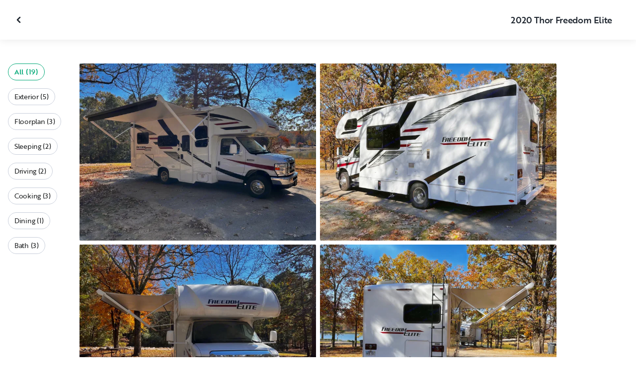

--- FILE ---
content_type: text/html; charset=utf-8
request_url: https://ca.outdoorsy.com/rv-rental/jonesboro_ar/2020_thor_freedom-elite_332350-listing/photos?location=jonesboro_ar&slug=2020_thor_freedom-elite_332350-listing
body_size: 17253
content:
<!DOCTYPE html><html lang="en-ca"><head><link rel="preload" as="style" data-href="https://use.typekit.net/sek7qeo.css" data-optimized-fonts="true"/><meta charSet="utf-8"/><link rel="preconnect" href="https://use.typekit.net" crossorigin="anonymous"/><link rel="preconnect" href="https://p.typekit.net" crossorigin="anonymous"/><link rel="stylesheet" data-href="https://use.typekit.net/sek7qeo.css" data-optimized-fonts="true"/><link rel="icon" href="/favicon.png"/><link rel="manifest" href="/manifest.json"/><meta property="fb:app_id" content="604465049688341"/><meta name="twitter:card" content="summary"/><meta name="twitter:site" content="@outdoorsy"/><meta name="application-name" content="Outdoorsy"/><meta name="theme-color" content="#ffffff"/><meta name="apple-mobile-web-capable" content="yes"/><meta name="apple-mobile-web-title" content="Outdoorsy"/><meta name="apple-mobile-web-status-bar-style" content="black-translucent"/><meta name="version" content="c97fac9"/><meta name="viewport" content="width=device-width, initial-scale=1, maximum-scale=1"/><link rel="preconnect" href="https://cdn.segment.com" crossorigin="anonymous"/><link rel="preload" href="https://cdn.optimizely.com/datafiles/VA837yshM4H8cwibjQNoJ.json"/><link rel="preconnect" href="//logx.optimizely.com"/><meta name="robots" content="max-image-preview:large"/><title>Photos | 2020 Thor Freedom Elite Class C Rental in Jonesboro, AR | Outdoorsy</title><meta name="description" content="See 19 photos of this 2020 Thor Freedom Elite Class C in Jonesboro, AR for rent now at CA$243.25/night"/><meta property="og:url" content="https://ca.outdoorsy.com/rv-rental/jonesboro_ar/2020_thor_freedom-elite_332350-listing"/><meta property="og:title" content="2020 Thor Freedom Elite Class C Rental in Jonesboro, AR"/><meta property="og:description" content="See 19 photos of this 2020 Thor Freedom Elite Class C in Jonesboro, AR for rent now at CA$243.25/night"/><meta property="og:image" content="https://res.cloudinary.com/outdoorsy/image/upload/c_limit,w_2880,h_2160/t_odw,a_exif,q_auto,f_webp,h_630,w_1200,c_fill/v1667506583/undefined/rentals/332350/images/ybeevojfia3bwzpk1q9n.jpg"/><meta property="og:type" content="product"/><meta property="product:price:amount" content="CA$243.25"/><meta property="product:price:currency" content="CAD"/><link rel="canonical" href="https://ca.outdoorsy.com/rv-rental/jonesboro_ar/2020_thor_freedom-elite_332350-listing/photos"/><link rel="alternate" href="https://www.outdoorsy.de/rv-rental/jonesboro_ar/2020_thor_freedom-elite_332350-listing/photos" hrefLang="de-de"/><link rel="alternate" href="https://www.outdoorsy.com.au/rv-rental/jonesboro_ar/2020_thor_freedom-elite_332350-listing/photos" hrefLang="en-au"/><link rel="alternate" href="https://ca.outdoorsy.com/rv-rental/jonesboro_ar/2020_thor_freedom-elite_332350-listing/photos" hrefLang="en-ca"/><link rel="alternate" href="https://www.outdoorsy.co.uk/rv-rental/jonesboro_ar/2020_thor_freedom-elite_332350-listing/photos" hrefLang="en-gb"/><link rel="alternate" href="https://nz.outdoorsy.com/rv-rental/jonesboro_ar/2020_thor_freedom-elite_332350-listing/photos" hrefLang="en-nz"/><link rel="alternate" href="https://www.outdoorsy.com/rv-rental/jonesboro_ar/2020_thor_freedom-elite_332350-listing/photos" hrefLang="en-us"/><link rel="alternate" href="https://es.outdoorsy.com/rv-rental/jonesboro_ar/2020_thor_freedom-elite_332350-listing/photos" hrefLang="es-es"/><link rel="alternate" href="https://ca-fr.outdoorsy.com/rv-rental/jonesboro_ar/2020_thor_freedom-elite_332350-listing/photos" hrefLang="fr-ca"/><link rel="alternate" href="https://www.outdoorsy.fr/rv-rental/jonesboro_ar/2020_thor_freedom-elite_332350-listing/photos" hrefLang="fr-fr"/><link rel="alternate" href="https://www.outdoorsy.it/rv-rental/jonesboro_ar/2020_thor_freedom-elite_332350-listing/photos" hrefLang="it-it"/><meta name="next-head-count" content="41"/><link rel="preload" href="/_next/static/css/603c58905c288321.css" as="style"/><link rel="stylesheet" href="/_next/static/css/603c58905c288321.css" data-n-g=""/><link rel="preload" href="/_next/static/css/308a11eeecef243b.css" as="style"/><link rel="stylesheet" href="/_next/static/css/308a11eeecef243b.css" data-n-p=""/><link rel="preload" href="/_next/static/css/d0539006b2bfc913.css" as="style"/><link rel="stylesheet" href="/_next/static/css/d0539006b2bfc913.css" data-n-p=""/><noscript data-n-css=""></noscript><script defer="" nomodule="" src="/_next/static/chunks/polyfills-78c92fac7aa8fdd8.js"></script><script src="https://cdn.cookielaw.org/scripttemplates/otSDKStub.js" data-domain-script="0192f822-f2dd-7198-a9f7-766683b5409e" defer="" data-nscript="beforeInteractive"></script><script src="/_next/static/chunks/webpack-86d15b5756ca85b3.js" defer=""></script><script src="/_next/static/chunks/framework-c4e8a6e1a702ade1.js" defer=""></script><script src="/_next/static/chunks/main-c85018673b3249e2.js" defer=""></script><script src="/_next/static/chunks/pages/_app-da4a9ce0e6c061dc.js" defer=""></script><script src="/_next/static/chunks/86492-c7b11fd0e2012671.js" defer=""></script><script src="/_next/static/chunks/46066-5a8f502e62ca9233.js" defer=""></script><script src="/_next/static/chunks/50013-8074d1e34ea18b18.js" defer=""></script><script src="/_next/static/chunks/34382-23f5980fdde48df5.js" defer=""></script><script src="/_next/static/chunks/pages/rv-rental/%5Blocation%5D/%5Bslug%5D/photos-b99976691e6f83f2.js" defer=""></script><script src="/_next/static/c97fac9/_buildManifest.js" defer=""></script><script src="/_next/static/c97fac9/_ssgManifest.js" defer=""></script><link rel="stylesheet" href="https://use.typekit.net/sek7qeo.css"/></head><body class=""><div id="__next"><!--$--><!--/$--><!--$--><!--/$--><!--$--><div class="fixed z-1299 bottom-6 right-6 transition-[margin-bottom] duration-300"></div><!--/$--><div class="font-sans" id="app"><div id="global-headers" class="relative"><div class=""></div></div><div class="relative min-h-[60vh]"><main class="overflow-hidden"><div class="grid grid-cols-main container-main gap-x-default"><div class="relative min-w-full gap-x-default col-start-0 col-span-16 lg:col-start-0 lg:col-span-18"><button class="GalleryOverlay_closeButton__tuVak" aria-label="Close gallery" data-testid="gallery-overlay-close-btn" style="position:absolute"><svg xmlns="http://www.w3.org/2000/svg" width="20" height="20" fill="none" viewBox="0 0 20 20" class="Icon_icon__h86M2"><path fill="currentColor" fill-rule="evenodd" d="M9.61 7.56a.55.55 0 0 1 .78 0l2.05 2.05a.55.55 0 0 1 0 .78l-2.05 2.05a.55.55 0 1 1-.78-.78L11.273 10 9.61 8.34a.55.55 0 0 1 0-.78" clip-rule="evenodd"></path></svg></button></div></div><header class="GalleryOverlay_header__GMNQb" id="gallery-header" style="position:absolute"><div class="GalleryHeader_wrapper__qUMxL gap-x-default md:grid-cols-main md:container-main"><div class="GalleryHeader_container__OyjNz"><h1 class="GalleryHeader_title__8PIlg">2020 Thor Freedom Elite</h1></div></div></header><div class="grid grid-cols-main container-main gap-x-default"><section class="relative min-w-full gap-x-default col-start-0 col-span-16 lg:col-start-0 lg:col-span-18"><div class="GalleryOverlay_content__z3NW1 md:gap-x-default md:grid-cols-main"><aside class="GalleryOverlay_categories__DnFYF"><div class="GalleryCategories_wrapper__vUtIO"><div><button data-testid="button" data-size="small" data-shape="rectangle" data-variant="primary-outlined" class="Button_button__98gTJ before-focus-style rounded relative highlight transition-all duration-500 GalleryCategories_button__OxsYO"><span class="Button_content__wtKp9">All (19)</span></button></div><div><button data-testid="button" data-size="small" data-shape="rectangle" data-variant="gray-outlined" class="Button_button__98gTJ before-focus-style rounded relative highlight transition-all duration-500 GalleryCategories_button__OxsYO"><span class="Button_content__wtKp9">Exterior (5)</span></button></div><div><button data-testid="button" data-size="small" data-shape="rectangle" data-variant="gray-outlined" class="Button_button__98gTJ before-focus-style rounded relative highlight transition-all duration-500 GalleryCategories_button__OxsYO"><span class="Button_content__wtKp9">Floorplan (3)</span></button></div><div><button data-testid="button" data-size="small" data-shape="rectangle" data-variant="gray-outlined" class="Button_button__98gTJ before-focus-style rounded relative highlight transition-all duration-500 GalleryCategories_button__OxsYO"><span class="Button_content__wtKp9">Sleeping (2)</span></button></div><div><button data-testid="button" data-size="small" data-shape="rectangle" data-variant="gray-outlined" class="Button_button__98gTJ before-focus-style rounded relative highlight transition-all duration-500 GalleryCategories_button__OxsYO"><span class="Button_content__wtKp9">Driving (2)</span></button></div><div><button data-testid="button" data-size="small" data-shape="rectangle" data-variant="gray-outlined" class="Button_button__98gTJ before-focus-style rounded relative highlight transition-all duration-500 GalleryCategories_button__OxsYO"><span class="Button_content__wtKp9">Cooking (3)</span></button></div><div><button data-testid="button" data-size="small" data-shape="rectangle" data-variant="gray-outlined" class="Button_button__98gTJ before-focus-style rounded relative highlight transition-all duration-500 GalleryCategories_button__OxsYO"><span class="Button_content__wtKp9">Dining (1)</span></button></div><div><button data-testid="button" data-size="small" data-shape="rectangle" data-variant="gray-outlined" class="Button_button__98gTJ before-focus-style rounded relative highlight transition-all duration-500 GalleryCategories_button__OxsYO"><span class="Button_content__wtKp9">Bath (3)</span></button></div></div></aside><main class="GalleryOverlay_photos__rYo3O"><div class="GalleryList_wrapper__wpMKS"><div class="flex items-center justify-center h-64 col-span-2"><div class="text-gray-500 animate-pulse">Loading images...</div></div></div></main></div></section></div></main></div><div class=""></div></div><div class="Toastify"></div><div id="div-gpt-ad-1614955491295-0"></div></div><script id="__NEXT_DATA__" type="application/json">{"props":{"pageProps":{"query":{"location":"jonesboro_ar","slug":"2020_thor_freedom-elite_332350-listing"},"pathname":"/rv-rental/[location]/[slug]/photos","props":{}},"locale":"en-ca","messages":{"default":{}},"initialReduxState":{"modal":{"id":""},"dryDateProposal":{"data":null,"error":false,"isLoading":false},"postDateProposal":{"data":null,"error":false,"isLoading":false},"patchProposal":{"data":null,"error":false,"isLoading":false},"addons":{},"availability":{"data":[],"isFetched":false},"auth":{"hasTriedFetch":false,"isLoggingIn":false,"isFetching":false,"user":null,"isAuthenticated":false,"error":null,"phone":{"number":"","isModalOpen":false,"isTexting":false,"isResending":false,"isTexted":true,"isVerifyingCode":false,"isVerifiedCode":false,"error":null},"resetPassword":{"error":null,"loading":false}},"checkout":{"bundles":null,"booking":null,"checkoutSteps":null,"isLoading":false},"booking":{"details":{"data":null,"isFetching":false},"services":{"data":[],"isFetching":false},"owner":{"data":{},"isFetching":false,"error":false},"passenger":{"data":[],"isFetching":false,"error":false},"insuranceBundles":{"data":[],"isFetching":false,"error":false},"file":{"isFetching":false,"error":false},"bookingBundle":{"data":{},"isUpdated":false,"isUpdating":false,"error":false},"cards":{"data":[],"isFetching":false,"error":false},"withdrawalReasons":{"data":[],"isFetching":false,"error":false},"addService":{"isFetching":false,"error":false},"removeService":{"isFetching":false,"error":false},"addPassenger":"initial","removePassenger":"initial","updateStatus":{"isFetching":false,"error":false},"updateDriverVerification":{"isFetching":false,"error":false},"cancellationDetail":{"data":null,"isFetching":false,"error":false},"handoff":{"data":null,"isFetching":false,"error":false},"weather":{"data":null,"isFetching":false,"error":false}},"bookings":{"bookings":{}},"bookingsReview":{"data":[],"isFetching":false,"error":false},"cookies":{},"creditCards":{"cards":null},"delivery":{},"filterSlides":{"category":"all"},"globalHeader":{},"insuranceBundles":[],"listing":{"data":{"id":332350,"name":"2020 Thor Freedom Elite","filtered_name":"","type":"c","rental_category":"rv","display_vehicle_type":"Class C","description":"This 2020 Class C Motorhome by Thor Motor Coach. This motor home has a 54 x 80 camper queen corner bed and a 54” x 96” queen bunk over the cab. The dinette can be converted to another bed (42” x 76”), which may fit two kids or one adult.  This motor home is equipped with 5 seat belts including driver and front passenger seats.","filtered_description":"","summary":"","vehicle_class":"","vehicle_make":"Thor","vehicle_model":"Freedom Elite","vehicle_gvwr":0,"vehicle_box_length":0,"vehicle_length_with_hitch":0,"vehicle_amps":0,"vehicle_width":0,"vehicle_height":0,"vehicle_dry_weight":0,"vehicle_license_plate_state":"AR","vehicle_title":"2020 Thor Freedom Elite","slug":"/rv-rental/jonesboro_ar/2020_thor_freedom-elite_332350-listing","vehicle_year":2020,"vehicle_length":24,"availability_set":false,"created":"0001-01-01T00:00:00Z","updated":"0001-01-01T00:00:00Z","last_published":"2022-11-03T17:20:54.721108-07:00","first_published":"2022-11-03T17:20:54.721154-07:00","owner_user_id":3108858,"dealer":false,"pro":false,"unavailable":false,"has_been_published":true,"has_checkout_questions":false,"owner":{"id":3108858,"first_name":"MRC","last_name":"LLC","avatar_url":"https://lh3.googleusercontent.com/a/ALm5wu2RVIZufRMkayJ07gB__yQKQRq2QRQ_9Jd3EC5L=s96-c","logo_url":"","mast_image_url":"","dealer":false,"pro":false,"guest":false,"slug":"","social":[],"cancel_policy":"moderate","cancel_policy_combo_bookings":"","hidden":false,"description":"","experience":"","years_owned":0,"years_rving":0,"phone":"","disable_phone":false,"score":0,"reviews_count":0,"owner_score":4.9,"owner_reviews_count":11,"time_to_first_action":0,"response_percent":0.625,"average_response_time":9348.438087533334,"median_response_time":3291.410945,"total_bookings":0,"accepted_bookings":0,"accept_percent":0,"search_metrics_start_date":"0001-01-01T00:00:00Z","business_name":"","business_description":"","filtered_business_description":"","business_phone":"","business_website":"","outdoorsy_display_name":"","locale_language":"en-us","locale_base_currency":"USD","created":"2022-10-16T18:24:57.629907-07:00"},"description_included":"Our goal is to provide you with a great experience and try to provide lots of extras at no cost.  You'll be renting a clean, well stocked motorhome with most of the conveniences of home. \nGenerator \nBack up camera \nTV\nFresh linens/extra set of sheets/pillows and blankets. \nTowels/wash cloths\nKeurig coffee maker (k cups not provided). \nDishes/silverware/utensils \nPots/pans\nToaster\nGrilling utensils \nBoard games \n2 Camping chairs\nFolding table (upon request)\nHand soap\nDish soap\nCleaning supplies\nToilet paper/paper towels\nWindshield cover to keep light out","description_recommendations":"Parking is quick and easy in public places like Walmart and fits easily in any camper site. It is easily maneuverable just like driving a large SUV or a full-size truck. The built-in backup camera can not only help you move backwards but also works as observational monitor when you pull or carry something behind.","description_other":"No smoking \n\nGas: If RV is returned without a full tank of gas: $3.50 per gallon. \n\nCleaning: We do not want to charge a cleaning fee but would appreciate it if it was returned in the same condition as you received it. This would include dishes being cleaned and put up, taking the trash out, vacuum and sweep floors, and clean bathroom. If you would rather us do this you can choose to pay a $100 fee.  \n\nDumping fee:  $50 fee if you return it without dumping the sewage before you return.\n\nMileage - 150 mi per day free. .40/mi after that.","published":true,"hidden":false,"external":false,"features":{"air_conditioner":true,"audio_inputs":true,"awning":true,"backup_camera":true,"base_weight":0,"bath_towels":false,"bathroom_sink":false,"beds_bunk":null,"beds_dinette_conversion":null,"beds_fold_out_sofa":null,"beds_full":1,"beds_king":0,"beds_other":null,"beds_queen":1,"beds_twin":0,"bike_rack":false,"bluetooth":false,"brake_controller":false,"burning_man_friendly":false,"carrying_capacity":0,"cd_player":true,"ceiling_fan":false,"coffee_maker":false,"connector_type":null,"cooking_basics":false,"dining_table":true,"dishes_and_utensils":false,"extra_storage":true,"festival_friendly":false,"fuel_tank":55,"fuel_type":"gas","generator":true,"gray_tank":25,"gross_vehicle_weight":0,"handicap_accessible":false,"heater":true,"hitch_weight":null,"hookup_electric":false,"hookup_sewer":false,"hookup_water":false,"hot_water":false,"hot_water_tank":false,"inside_shower":true,"international_travel_allowed":false,"inverter":false,"kitchen_sink":true,"leveling_jacks":true,"microwave":true,"minimum_age":0,"mpg":0,"one_way_rentals":false,"outside_shower":false,"oven":true,"pet_friendly":false,"potable_water":false,"pots_and_pans":false,"propane_tank":9,"provides_receivers":false,"radio":true,"refrigerator":true,"satellite":false,"sewage_tank":29,"skylight":true,"slide_outs":1,"smoking_allowed":false,"solar":false,"stove":true,"tailgate_friendly":false,"toilet":true,"toilet_paper":false,"toiletries":false,"tow_hitch":false,"trailer_weight":null,"transmission":"automatic","tv_dvd":true,"washer_dryer":false,"water_tank":40,"wifi":false},"FeaturesMap":null,"coachnet_required":false,"coachnet_ready":true,"instant_book":false,"instant_book_leeway":0,"instant_book_type":"all","sleeps":6,"seatbelts":5,"sleeps_adults":0,"sleeps_kids":0,"minimum_renter_age":25,"rental_price_usage_item_id":0,"rental_price_usage_item":{"id":0,"owner_id":0,"name":"","unit":"","fee_type":"","included":0,"included_period":"","unlimited":false,"archived":false,"tax_rate_id":0,"single_tier":false},"presentment_currency":"CAD","settlement_currency":"USD","favorite":false,"delivery":false,"disallow_movement":false,"delivery_radius":0,"delivery_radius_miles":0,"delivery_radius_unit":"mile","estimated_delivery_price_per_mile":0,"original_url":"","primary_image_url":"https://res.cloudinary.com/outdoorsy/image/upload/v1667506583/undefined/rentals/332350/images/ybeevojfia3bwzpk1q9n.jpg","images":[{"id":2781801,"rental_id":332350,"primary":true,"interior_primary":false,"category":{"slug":"exterior","name":"Exterior"},"position":1,"ai_position":13,"ai_description":"A white Freedom Elite Class C RV rental with its awning extended, parked on a leafy drive by a lake.","tags":"","description":"","skip_enhance":false,"video":false,"url":"https://res.cloudinary.com/outdoorsy/image/upload/v1667506583/undefined/rentals/332350/images/ybeevojfia3bwzpk1q9n.jpg","best":false,"status":"approved"},{"id":2781804,"rental_id":332350,"primary":false,"interior_primary":false,"category":{"slug":"exterior","name":"Exterior"},"position":2,"ai_position":4,"ai_description":"This sleek white Class C motorhome, an ideal rv rental, is ready for autumn adventures under vibrant fall trees.","tags":"","description":"","skip_enhance":false,"video":false,"url":"https://res.cloudinary.com/outdoorsy/image/upload/v1667506696/undefined/rentals/332350/images/prtnwiwprkdabzqhp5lp.jpg","best":false,"status":"approved"},{"id":2781806,"rental_id":332350,"primary":false,"interior_primary":false,"category":{"slug":"exterior","name":"Exterior"},"position":3,"ai_position":15,"ai_description":"Fall camping in a white Freedom Elite RV rental, parked with awning out at a sunny campsite.","tags":"","description":"","skip_enhance":false,"video":false,"url":"https://res.cloudinary.com/outdoorsy/image/upload/v1667506716/undefined/rentals/332350/images/ybwhi0kdnvcxj9upanoo.jpg","best":false,"status":"approved"},{"id":2781805,"rental_id":332350,"primary":false,"interior_primary":false,"category":{"slug":"exterior","name":"Exterior"},"position":4,"ai_position":8,"ai_description":"White Freedom Elite RV rental parked at an Arkansas lakeside campsite, adorned with beautiful autumn foliage.","tags":"","description":"","skip_enhance":false,"video":false,"url":"https://res.cloudinary.com/outdoorsy/image/upload/v1667506707/undefined/rentals/332350/images/azk4fo6qiqqv3opmrwjz.jpg","best":false,"status":"approved"},{"id":2772192,"rental_id":332350,"primary":false,"interior_primary":false,"category":{"slug":"floorplan","name":"Floorplan"},"position":5,"ai_position":2,"ai_description":"This RV rental floor plan shows a queen bed, cab-over bunk, 76\" dinette, full bath, and kitchen with fridge \u0026 TV.","tags":"","description":"","skip_enhance":false,"video":false,"url":"https://res.cloudinary.com/outdoorsy/image/upload/v1666726291/undefined/rentals/332350/images/fg8xlga6sebdn7zqmrtr.jpg","best":false,"status":"approved"},{"id":2780574,"rental_id":332350,"primary":false,"interior_primary":false,"category":{"slug":"bedroom","name":"Sleeping"},"position":6,"ai_position":9,"ai_description":"Discover comfort in this RV rental's cozy bedroom, featuring a bed, window, and overhead storage.","tags":"","description":"","skip_enhance":false,"video":false,"url":"https://res.cloudinary.com/outdoorsy/image/upload/v1667415508/undefined/rentals/332350/images/phf03tll8pwzyhlqmdtu.jpg","best":false,"status":"approved"},{"id":2780576,"rental_id":332350,"primary":false,"interior_primary":false,"category":{"slug":"bedroom","name":"Sleeping"},"position":7,"ai_position":6,"ai_description":"An RV rental interior featuring a beige privacy curtain on a curved track, kitchen counter, and bed.","tags":"","description":"","skip_enhance":false,"video":false,"url":"https://res.cloudinary.com/outdoorsy/image/upload/v1667415512/undefined/rentals/332350/images/qdzjt9yteqj839eu4lob.jpg","best":false,"status":"approved"},{"id":2780575,"rental_id":332350,"primary":false,"interior_primary":false,"category":{"slug":"driving","name":"Driving"},"position":8,"ai_position":1,"ai_description":"View from inside an RV rental, showing the overhead bunk, cab dashboard, and TV.","tags":"","description":"","skip_enhance":false,"video":false,"url":"https://res.cloudinary.com/outdoorsy/image/upload/v1667415509/undefined/rentals/332350/images/oiukqmo81uyw9rradqhz.jpg","best":false,"status":"approved"},{"id":2780577,"rental_id":332350,"primary":false,"interior_primary":false,"category":{"slug":"kitchen","name":"Cooking"},"position":9,"ai_position":5,"ai_description":"Explore this inviting RV rental interior: spacious kitchen, dining booth, and comfy recliner for your next adventure.","tags":"","description":"","skip_enhance":false,"video":false,"url":"https://res.cloudinary.com/outdoorsy/image/upload/v1667415514/undefined/rentals/332350/images/udmkpkg7h7yqsude7uxt.jpg","best":false,"status":"approved"},{"id":2780578,"rental_id":332350,"primary":false,"interior_primary":false,"category":{"slug":"kitchen","name":"Cooking"},"position":10,"ai_position":11,"ai_description":"Explore this RV rental's well-appointed interior, showcasing a kitchen with stove/microwave, a comfy armchair, and a cozy bed.","tags":"","description":"","skip_enhance":false,"video":false,"url":"https://res.cloudinary.com/outdoorsy/image/upload/v1667415516/undefined/rentals/332350/images/o0l6xo6dzdbcwsph2blr.jpg","best":false,"status":"approved"},{"id":2780579,"rental_id":332350,"primary":false,"interior_primary":false,"category":{"slug":"dining","name":"Dining"},"position":11,"ai_position":3,"ai_description":"RV rental interior featuring a practical dinette with table and benches, plus a refrigerator and storage cabinets.","tags":"","description":"","skip_enhance":false,"video":false,"url":"https://res.cloudinary.com/outdoorsy/image/upload/v1667415518/undefined/rentals/332350/images/emanvcpkrlhisrbrjoyp.jpg","best":false,"status":"approved"},{"id":2780580,"rental_id":332350,"primary":false,"interior_primary":false,"category":{"slug":"kitchen","name":"Cooking"},"position":12,"ai_position":7,"ai_description":"Clean, empty Dometic RV refrigerator inside an RV rental, ready for your travel adventures.","tags":"","description":"","skip_enhance":false,"video":false,"url":"https://res.cloudinary.com/outdoorsy/image/upload/v1667415520/undefined/rentals/332350/images/t39dhal5nra665c6wsah.jpg","best":false,"status":"approved"},{"id":2780581,"rental_id":332350,"primary":false,"interior_primary":false,"category":{"slug":"bathroom","name":"Bath"},"position":13,"ai_position":14,"ai_description":"RV rental bathroom featuring a white shower, compact sink vanity with mirror, and toilet. Modern, efficient design.","tags":"","description":"","skip_enhance":false,"video":false,"url":"https://res.cloudinary.com/outdoorsy/image/upload/v1667415522/undefined/rentals/332350/images/cbib26ewhqwnd519x36a.jpg","best":false,"status":"approved"},{"id":2780582,"rental_id":332350,"primary":false,"interior_primary":false,"category":{"slug":"bathroom","name":"Bath"},"position":14,"ai_position":16,"ai_description":"This bright RV rental bathroom features a compact shower stall with a skylight, a modern sink, and patterned countertop.","tags":"","description":"","skip_enhance":false,"video":false,"url":"https://res.cloudinary.com/outdoorsy/image/upload/v1667415523/undefined/rentals/332350/images/nclzjvnych2wq872svsg.jpg","best":false,"status":"approved"},{"id":2780583,"rental_id":332350,"primary":false,"interior_primary":false,"category":{"slug":"bathroom","name":"Bath"},"position":15,"ai_position":17,"ai_description":"RV rental interior: Bathroom with sink, mirror, and toilet. Hallway leads to the living area, perfect for travel.","tags":"","description":"","skip_enhance":false,"video":false,"url":"https://res.cloudinary.com/outdoorsy/image/upload/v1667415525/undefined/rentals/332350/images/ajtrcbapy405lzbxvxcb.jpg","best":false,"status":"approved"},{"id":2780584,"rental_id":332350,"primary":false,"interior_primary":false,"category":{"slug":"floorplan","name":"Floorplan"},"position":16,"ai_position":19,"ai_description":"Spacious RV rental interior featuring kitchen, dining, and cozy living/bedroom areas. Perfect for your next adventure.","tags":"","description":"","skip_enhance":false,"video":false,"url":"https://res.cloudinary.com/outdoorsy/image/upload/v1667415527/undefined/rentals/332350/images/rzehzyakw1egrzdlkc93.jpg","best":false,"status":"approved"},{"id":2780585,"rental_id":332350,"primary":false,"interior_primary":false,"category":{"slug":"driving","name":"Driving"},"position":17,"ai_position":18,"ai_description":"Bright RV rental interior: front cab with tan driver/passenger seats, dashboard, and windshield sunshade.","tags":"","description":"","skip_enhance":false,"video":false,"url":"https://res.cloudinary.com/outdoorsy/image/upload/v1667415529/undefined/rentals/332350/images/mh69708j124k9kd1v0rs.jpg","best":false,"status":"approved"},{"id":2780586,"rental_id":332350,"primary":false,"interior_primary":false,"category":{"slug":"floorplan","name":"Floorplan"},"position":18,"ai_position":10,"ai_description":"Spacious RV rental interior with dining booth, comfy armchair, kitchen, and cockpit view. Ready for your adventure.","tags":"","description":"","skip_enhance":false,"video":false,"url":"https://res.cloudinary.com/outdoorsy/image/upload/v1667415531/undefined/rentals/332350/images/d8mxmbqjwhc20nxehodj.jpg","best":false,"status":"approved"},{"id":2780587,"rental_id":332350,"primary":false,"interior_primary":false,"category":{"slug":"exterior","name":"Exterior"},"position":19,"ai_position":12,"ai_description":"Organized RV rental pass-through storage area, with clear bins containing RV hoses and an interior access door.","tags":"","description":"","skip_enhance":false,"video":false,"url":"https://res.cloudinary.com/outdoorsy/image/upload/v1667415533/undefined/rentals/332350/images/vfaphyiwmqvvhpxjm64w.jpg","best":false,"status":"approved"}],"items":null,"position":0,"score":4.9,"reviews_num":11,"group_score":0,"group_reviews_score":0,"group_reviews_num":0,"favorite_count":110,"location":{"city":"Jonesboro","state":"AR","county":"","country":"US","street":"2622 Commerce Dr","zip":"72401","lat":35.812,"lng":-90.624},"geopoint":{"lat":35.812,"lon":-90.624},"group_on_map":false,"current_location_id":0,"locale":{"base_currency":"USD","distance_unit":"miles","weight_unit":"lbs","length_unit":"feet","liquid_unit":"gallons"},"booking_prices":[{"rental_id":332350,"date_range":{"gte":"2026-01-16","lte":"2026-01-16"},"booking_start":"2026-01-16","booking_end":"2026-01-16","minimum_booking_days":1,"price":17500,"max_price":17500,"range":"DAILY"},{"rental_id":332350,"date_range":{"gte":"2026-01-16","lte":"2026-01-22"},"booking_start":"2026-01-16","booking_end":"2026-01-22","minimum_booking_days":1,"price":122500,"max_price":122500,"range":"WEEKLY"},{"rental_id":332350,"date_range":{"gte":"2026-01-16","lte":"2026-02-12"},"booking_start":"2026-01-16","booking_end":"2026-02-12","minimum_booking_days":1,"price":490000,"max_price":490000,"range":"MONTHLY"}],"price_per_day":24325,"price_per_week":170275,"price_per_month":681100,"price_estimate":20659,"price_gap":3159,"low_price_per_day":0,"low_price_per_week":0,"low_price_per_month":0,"can_charge_security_deposit":true,"weekly_discount":0,"monthly_discount":0,"allows_long_term":false,"security_deposit":69500,"minimum_deposit":0,"deposit_percentage":0,"use_day_pricing":false,"use_tax_inclusive_pricing":false,"cancel_policy":"flexible","cancel_policy_combo_bookings":"","minimum_days":0,"minimum_days_pricing_rule":1,"request_less_than_minimum_days":0,"booking_leeway_days":0,"active_options":{"date":"2026-01-16","day_price":24325,"max_override_price":0,"week_price":170275,"weekly_rate_per_day":24325,"weekly_discount_percentage":0,"month_price":681100,"monthly_rate_per_day":24325,"monthly_discount_percentage":0,"cancel_policy":"flexible","cancel_policy_combo_bookings":"","minimum_days":1,"use_day_pricing":false,"use_tax_inclusive_pricing":false,"instant_book":false},"cancel_text":"","house_rules":"","prep_fee":{"amount":13900,"description":"This fee will cover professional cleaning, prep and required maintenance checks."},"generator_usage_item_id":418997,"generator_usage_item":{"id":418997,"owner_id":0,"name":"generator","unit":"hour","fee_type":"","included":4,"included_period":"daily","unlimited":false,"archived":false,"tax_rate_id":0,"single_tier":false,"tiers":[{"id":427873,"usage_based_item_id":418997,"price":417,"maximum":0,"minimum_fee":0}]},"mileage_usage_item_id":529195,"mileage_usage_item":{"id":529195,"owner_id":0,"name":"mileage","unit":"mile","fee_type":"mileage","included":150,"included_period":"daily","unlimited":false,"archived":false,"tax_rate_id":0,"single_tier":false,"tiers":[{"id":538323,"usage_based_item_id":529195,"price":63,"maximum":0,"minimum_fee":0}]},"delivery_usage_item_id":529196,"delivery_usage_item":{"id":529196,"owner_id":0,"name":"Delivery","unit":"mile","fee_type":"delivery","included":0,"included_period":"trip","unlimited":false,"archived":false,"tax_rate_id":0,"single_tier":false,"tiers":[{"id":538324,"usage_based_item_id":529196,"price":0,"maximum":0,"minimum_fee":0}]},"insurance_renter_adjustable":false,"insurance_state":"approved","insurance_coverage":"","insurance_eligible":true,"insurance_plan":{"id":96,"label":"Outdoorsy Drivable Protection","requires_driver_verification":false,"renter_headline":"","renter_body":""},"custom_insurance_text":"","min_bundle_day_price":4495,"min_bundle_day_price_with_delivery":2996,"breadcrumb":{"id":"16837","locale":"en-us","country_alpha":"US","location":{"lat":35.8423,"lon":-90.70428},"localities":["121332","536","2798","16837"],"metadata":{"search_hits":317},"crumbs":[{"title":"United States","url":"https://www.outdoorsy.com/rv-rental/united-states"},{"title":"Arkansas","url":"https://www.outdoorsy.com/rv-rental/arkansas"},{"title":"Craighead County","url":"https://www.outdoorsy.com/rv-rental/arkansas/craighead-county"},{"title":"Jonesboro","url":"https://www.outdoorsy.com/rv-rental/arkansas/jonesboro"}]},"nearby_content":[{"type":"nearby-content","title":"RVs for Rent Near Jonesboro, AR","data":[{"id":"localities-10493","display":"St. Louis, MO","listing_count":138,"city_page_path":"rv-rental/missouri/st-louis","city":"St. Louis","state":"","state_name":"","score":575,"data_type":"nearby_localities","geopoint":{"lat":38.627003,"lon":-90.199402},"primary_image_url":""},{"id":"localities-15524","display":"Memphis, TN","listing_count":68,"city_page_path":"rv-rental/tennessee/memphis","city":"Memphis","state":"","state_name":"","score":400,"data_type":"nearby_localities","geopoint":{"lat":35.149532,"lon":-90.048981},"primary_image_url":""},{"id":"localities-3705","display":"Little Rock, AR","listing_count":79,"city_page_path":"rv-rental/arkansas/little-rock","city":"Little Rock","state":"","state_name":"","score":264,"data_type":"nearby_localities","geopoint":{"lat":34.746483,"lon":-92.289597},"primary_image_url":""},{"id":"localities-10485","display":"Springfield, MO","listing_count":122,"city_page_path":"rv-rental/missouri/springfield","city":"Springfield","state":"","state_name":"","score":259,"data_type":"nearby_localities","geopoint":{"lat":37.208958,"lon":-93.292297},"primary_image_url":""},{"id":"localities-10406","display":"Ozark, MO","listing_count":127,"city_page_path":"rv-rental/missouri/ozark","city":"Ozark","state":"","state_name":"","score":107,"data_type":"nearby_localities","geopoint":{"lat":37.020885,"lon":-93.206017},"primary_image_url":""},{"id":"localities-10092","display":"Branson, MO","listing_count":126,"city_page_path":"rv-rental/missouri/branson","city":"Branson","state":"","state_name":"","score":86,"data_type":"nearby_localities","geopoint":{"lat":36.643673,"lon":-93.218513},"primary_image_url":""},{"id":"localities-3657","display":"Fayetteville, AR","listing_count":176,"city_page_path":"rv-rental/arkansas/fayetteville","city":"Fayetteville","state":"","state_name":"","score":68,"data_type":"nearby_localities","geopoint":{"lat":36.082157,"lon":-94.171852},"primary_image_url":""},{"id":"localities-15483","display":"Jackson, TN","listing_count":95,"city_page_path":"rv-rental/tennessee/jackson","city":"Jackson","state":"","state_name":"","score":65,"data_type":"nearby_localities","geopoint":{"lat":35.614517,"lon":-88.81395},"primary_image_url":""},{"id":"localities-15407","display":"Clarksville, TN","listing_count":275,"city_page_path":"rv-rental/tennessee/clarksville","city":"Clarksville","state":"","state_name":"","score":63,"data_type":"nearby_localities","geopoint":{"lat":36.52977,"lon":-87.359451},"primary_image_url":""}]},{"type":"nearby-content","title":"RV Rentals in Counties Near Jonesboro, AR","data":[{"id":"admin2-1901","display":"DeSoto County, MS","listing_count":64,"city_page_path":"rv-rental/mississippi/desoto-county","city":"","state":"","state_name":"","score":10,"data_type":"nearby_admin2","geopoint":{"lat":34.906544,"lon":-89.962677},"primary_image_url":""},{"id":"admin2-1765","display":"Franklin County, MO","listing_count":137,"city_page_path":"rv-rental/missouri/franklin-county","city":"","state":"","state_name":"","score":9,"data_type":"nearby_admin2","geopoint":{"lat":38.395359,"lon":-91.1353},"primary_image_url":""},{"id":"admin2-1763","display":"St. Louis County, MO","listing_count":142,"city_page_path":"rv-rental/missouri/st-louis-county","city":"","state":"","state_name":"","score":8,"data_type":"nearby_admin2","geopoint":{"lat":38.610302,"lon":-90.412521},"primary_image_url":""},{"id":"admin2-2779","display":"Tipton County, TN","listing_count":67,"city_page_path":"rv-rental/tennessee/tipton-county","city":"","state":"","state_name":"","score":7,"data_type":"nearby_admin2","geopoint":{"lat":35.521717,"lon":-89.737999},"primary_image_url":""},{"id":"admin2-1754","display":"Jefferson County, MO","listing_count":135,"city_page_path":"rv-rental/missouri/jefferson-county","city":"","state":"","state_name":"","score":7,"data_type":"nearby_admin2","geopoint":{"lat":38.23103,"lon":-90.52578},"primary_image_url":""},{"id":"admin2-2766","display":"Cheatham County, TN","listing_count":283,"city_page_path":"rv-rental/tennessee/cheatham-county","city":"","state":"","state_name":"","score":5,"data_type":"nearby_admin2","geopoint":{"lat":36.18475,"lon":-87.102371},"primary_image_url":""},{"id":"admin2-1926","display":"Tate County, MS","listing_count":64,"city_page_path":"rv-rental/mississippi/tate-county","city":"","state":"","state_name":"","score":4,"data_type":"nearby_admin2","geopoint":{"lat":34.641396,"lon":-89.962677},"primary_image_url":""},{"id":"admin2-1918","display":"Lafayette County, MS","listing_count":60,"city_page_path":"rv-rental/mississippi/lafayette-county","city":"","state":"","state_name":"","score":4,"data_type":"nearby_admin2","geopoint":{"lat":34.418697,"lon":-89.47422},"primary_image_url":""},{"id":"admin2-1063","display":"St. Clair County, IL","listing_count":134,"city_page_path":"rv-rental/illinois/st-clair-county","city":"","state":"","state_name":"","score":4,"data_type":"nearby_admin2","geopoint":{"lat":38.40081,"lon":-89.925323},"primary_image_url":""}]},{"type":"nearby-content","title":"Popular parks near Jonesboro, AR","data":[{"id":"areas-10119435","display":"Buffalo National River","listing_count":166,"city_page_path":"rv-rental/arkansas/buffalo-national-river","city":"","state":"Arkansas","state_name":"","score":68.228401,"data_type":"nearby_areas","geopoint":{"lat":35.959518,"lon":-92.884613},"primary_image_url":""},{"id":"areas-10119448","display":"Lost Valley State Park","listing_count":133,"city_page_path":"rv-rental/arkansas/lost-valley-state-park","city":"","state":"Arkansas","state_name":"","score":57.561401,"data_type":"nearby_areas","geopoint":{"lat":36.010349,"lon":-93.374352},"primary_image_url":""},{"id":"areas-10151509","display":"Ozark National Forest","listing_count":117,"city_page_path":"rv-rental/arkansas/ozark-national-forest","city":"","state":"Arkansas","state_name":"","score":55.946899,"data_type":"nearby_areas","geopoint":{"lat":36.08596,"lon":-92.260162},"primary_image_url":""},{"id":"areas-10151687","display":"Natchez Trace Parkway and National Scenic Trail","listing_count":188,"city_page_path":"rv-rental/tennessee/natchez-trace-parkway-and-national-scenic-trail","city":"","state":"Tennessee","state_name":"","score":49.913502,"data_type":"nearby_areas","geopoint":{"lat":34.843086,"lon":-87.951752},"primary_image_url":""},{"id":"areas-10106812","display":"Hot Springs National Park","listing_count":95,"city_page_path":"rv-rental/arkansas/hot-springs-national-park","city":"","state":"Arkansas","state_name":"","score":49.042801,"data_type":"nearby_areas","geopoint":{"lat":34.509998,"lon":-93.050003},"primary_image_url":""},{"id":"areas-10112588","display":"Castlewood State Park","listing_count":145,"city_page_path":"rv-rental/missouri/castlewood-state-park","city":"","state":"Missouri","state_name":"","score":47.290401,"data_type":"nearby_areas","geopoint":{"lat":38.552052,"lon":-90.539963},"primary_image_url":""},{"id":"areas-10108153","display":"Petit Jean State Park","listing_count":106,"city_page_path":"rv-rental/arkansas/petit-jean-state-park","city":"","state":"Arkansas","state_name":"","score":45.933601,"data_type":"nearby_areas","geopoint":{"lat":35.107563,"lon":-92.95256},"primary_image_url":""},{"id":"areas-10116680","display":"Land Between The Lakes National Recreation Area","listing_count":236,"city_page_path":"rv-rental/kentucky/land-between-the-lakes-national-recreation-area","city":"","state":"Kentucky","state_name":"","score":45.8456,"data_type":"nearby_areas","geopoint":{"lat":36.80912,"lon":-88.05098},"primary_image_url":""},{"id":"areas-10119451","display":"Pea Ridge National Military Park","listing_count":156,"city_page_path":"rv-rental/arkansas/pea-ridge-national-military-park","city":"","state":"Arkansas","state_name":"","score":45.1679,"data_type":"nearby_areas","geopoint":{"lat":36.448681,"lon":-94.061867},"primary_image_url":""}]}],"education":[{"id":"7","content_type":"search-results","description":"\u003cp\u003eTurns out pizza's not the only thing you can have delivered. Outdoorsy owners all over the world offer RV delivery straight to your site! Here’s how it works.\u003c/p\u003e","document":"","embed_url":"https://www.youtube.com/watch?v=L-39D4RjFSw\u0026list=PL13I5iBdPvubcFQZG-Ec35sPVECq8awyO\u0026index=7","feature":"","image":"https://dsqeev865ph38.cloudfront.net/media/images/RV_delivery.width-600.jpegquality-85.png","image_link":"","rental_type":"towable-and-drivable","title":"What is RV Delivery?"},{"id":"16","content_type":"listing","description":"\u003cp\u003eTake your camping experience to new heights with a rooftop tent. They're comfortable, convenient, and easy to install. Read how.\u003c/p\u003e","document":"","embed_url":"","feature":"","image":"https://dsqeev865ph38.cloudfront.net/media/images/Rooftop_tent.width-600.jpegquality-85.png","image_link":"https://www.outdoorsy.com/blog/rooftop-tent-travel","rental_type":"drivable","title":"Traveling in a Rooftop Tent"},{"id":"17","content_type":"listing","description":"\u003cp\u003eEverything you can expect while traveling in a Class C.\u003c/p\u003e","document":"","embed_url":"","feature":"","image":"https://dsqeev865ph38.cloudfront.net/media/images/Class_C_Travel.width-600.jpegquality-85.png","image_link":"https://www.outdoorsy.com/blog/class-c-rv-travel","rental_type":"c","title":"Traveling in a Class C"},{"id":"11","content_type":"listing","description":"\u003cp\u003eSetting off on an RV road trip? Here’s where you can source some high-quality H20, whether you’re dry camping or at a full-hookup campsite.\u003c/p\u003e","document":"","embed_url":"https://www.youtube.com/watch?v=fgfcJ-2baOA\u0026list=PL13I5iBdPvubcFQZG-Ec35sPVECq8awyO\u0026index=8","feature":"","image":"https://dsqeev865ph38.cloudfront.net/media/images/How_rv_water_works.width-600.jpegquality-85.jpg","image_link":"","rental_type":"towable-and-drivable","title":"How RV Water Works"},{"id":"4","content_type":"listing","description":"\u003cp\u003eEvery new RVers biggest concern? How to dump RV waste. But don’t fret! We have Outdoorsy community member, Mike Jackson, to talk you through it.\u003c/p\u003e","document":"","embed_url":"https://www.youtube.com/watch?v=cwhvfsW5QmY\u0026list=PL13I5iBdPvubcFQZG-Ec35sPVECq8awyO\u0026index=3","feature":"","image":"https://dsqeev865ph38.cloudfront.net/media/images/Grey-Water-YT-Thumbnail.width-600.jpegquality-85.png","image_link":"","rental_type":"towable-and-drivable","title":"How to Dump Gray and Black Tanks"},{"id":"8","content_type":"listing","description":"\u003cp\u003eWhether you’re on or off the grid, you have options when it comes to powering your RV. Here are the pros and cons for each.\u003c/p\u003e","document":"","embed_url":"https://www.youtube.com/watch?v=h165L5ri5oY\u0026list=PL13I5iBdPvubcFQZG-Ec35sPVECq8awyO\u0026index=11","feature":"solar","image":"https://dsqeev865ph38.cloudfront.net/media/images/types_of_rv_power.width-600.jpegquality-85.jpg","image_link":"","rental_type":"towable-and-drivable","title":"3 Types of RV Power"},{"id":"2","content_type":"listing","description":"\u003cp\u003eHeaded off-the-grid? Make sure you have a portable RV generator and know how to use it. Outdoorsy community member Mike Jackson shows you how.\u003c/p\u003e","document":"","embed_url":"https://www.youtube.com/watch?v=TN43SvHfM5k\u0026list=PL13I5iBdPvubcFQZG-Ec35sPVECq8awyO\u0026index=2","feature":"generator","image":"https://dsqeev865ph38.cloudfront.net/media/images/Generator-YT-Thumbnail.width-600.jpegquality-85.png","image_link":"","rental_type":"towable-and-drivable","title":"How to Use a Portable Generator"},{"id":"3","content_type":"listing","description":"\u003cp\u003eNew to RVing? No problem! Outdoorsy community member, Mike Jackson, gives you the ins and outs of RV propane tanks and propane accessories.\u003cbr/\u003e\u003c/p\u003e","document":"","embed_url":"https://www.youtube.com/watch?v=ixn4WjgFXAM\u0026list=PL13I5iBdPvubcFQZG-Ec35sPVECq8awyO\u0026index=4","feature":"","image":"https://dsqeev865ph38.cloudfront.net/media/images/Propane-YT-Thumbnail.width-600.jpegquality-85.png","image_link":"","rental_type":"towable-and-drivable","title":"How to Handle Propane Tanks"},{"id":"5","content_type":"listing","description":"\u003cp\u003eGet all the comforts of home in your RV! Outdoorsy community member, Mike Jackson, runs through how to keep a comfortable RV with proper operation of AC and heating.\u003c/p\u003e","document":"","embed_url":"https://www.youtube.com/watch?v=qWqvHYotaDw\u0026list=PL13I5iBdPvubcFQZG-Ec35sPVECq8awyO\u0026index=6","feature":"air_conditioner","image":"https://dsqeev865ph38.cloudfront.net/media/images/Air-YT-Thumbnail.width-600.jpegquality-85.png","image_link":"","rental_type":"towable-and-drivable","title":"Air Conditioner and Heater Operation"},{"id":"10","content_type":"listing","description":"\u003cp\u003eThere’s nothing quite like a good shower after an adventurous day in the outdoors! Here are 3 types of RV showers that will keep you clean and adventuring while on the road.\u003c/p\u003e","document":"","embed_url":"https://www.youtube.com/watch?v=vbmZN9El91E\u0026list=PL13I5iBdPvubcFQZG-Ec35sPVECq8awyO\u0026index=10","feature":"inside_shower","image":"https://dsqeev865ph38.cloudfront.net/media/images/Types_of_rv_showers.width-600.jpegquality-85.jpg","image_link":"","rental_type":"towable-and-drivable","title":"3 Types of RV Showers"},{"id":"9","content_type":"listing","description":"\u003cp\u003eIt doesn't get more convenient than having your own bathroom on the road. Let's talk about the 3 main types of toilets you may encounter in an RV rental.\u003c/p\u003e","document":"","embed_url":"https://www.youtube.com/watch?v=ri4GsgMUGLQ","feature":"","image":"https://dsqeev865ph38.cloudfront.net/media/images/rv_toilets.width-600.jpegquality-85.png","image_link":"","rental_type":"towable-and-drivable","title":"3 Types of RV Toilets"},{"id":"20","content_type":"search-results","description":"\u003cp\u003eReady to grab your gear and hit the trails? Before you hike, here are a few things you should check off your list.\u003c/p\u003e","document":"/documents/11/hiking-101-checklist-compressed.pdf","embed_url":"https://www.outdoorsy.com/blog/hiking-preparation-checklist","feature":"","image":"https://dsqeev865ph38.cloudfront.net/media/images/Hiking_101_checklist.width-600.jpegquality-85.png","image_link":"https://www.outdoorsy.com/blog/hiking-preparation-checklist","rental_type":"towable-and-drivable","title":"Hiking 101 Checklist"},{"id":"13","content_type":"listing","description":"\u003cp\u003eSeatbelt and car seat laws for children differ based on which RV you're renting. Let's break down the requirements by RV type for a safe family road trip.\u003c/p\u003e","document":"","embed_url":"","feature":"","image":"https://dsqeev865ph38.cloudfront.net/media/images/Seatbelt_laws.width-600.jpegquality-85.png","image_link":"https://www.outdoorsy.com/blog/rv-rules-for-kids-car-seats","rental_type":"towable-and-drivable","title":"Family Travel: Seatbelt and Car Seat Laws"},{"id":"12","content_type":"listing","description":"\u003cp\u003eYou don't have to lose your internet connection to connect with nature! Here are four internet options for every RVer.\u003c/p\u003e","document":"","embed_url":"","feature":"wifi","image":"https://dsqeev865ph38.cloudfront.net/media/images/RV_Wifi.width-600.jpegquality-85.png","image_link":"https://www.outdoorsy.com/blog/rv-internet-options","rental_type":"towable-and-drivable","title":"Internet Options for RVers"}],"tax_rates":[],"seo_content":{"campground":[{"title":"RV Parks \u0026 Campgrounds in Arkansas","url":"https://www.outdoorsy.com/rv-parks-and-campgrounds/arkansas"},{"title":"RV Parks \u0026 Campgrounds near Jonesboro, AR","url":"https://www.outdoorsy.com/rv-parks-and-campgrounds/jonesboro-ar"},{"listing_count":73,"title":"Memphis KOA, AR","url":"https://www.outdoorsy.com/rv-rental/arkansas/memphis-koa"},{"listing_count":75,"title":"Memphis Graceland RV Park and Campground, TN","url":"https://www.outdoorsy.com/rv-rental/tennessee/memphis-graceland-rv-park-and-campground"},{"listing_count":44,"title":"Camelot RV Campground, MO","url":"https://www.outdoorsy.com/rv-rental/missouri/camelot-rv-campground"},{"listing_count":73,"title":"Memphis East Campground, TN","url":"https://www.outdoorsy.com/rv-rental/tennessee/memphis-east-campground"},{"listing_count":null,"title":"Dam Site Campground, AR","url":"https://www.outdoorsy.com/rv-rental/arkansas/dam-site-campground"},{"listing_count":null,"title":"Dam Site(Greers Ferry) Campground, AR","url":"https://www.outdoorsy.com/rv-rental/arkansas/dam-site-greers-ferry-campground"},{"listing_count":null,"title":"John F Kennedy Campground, AR","url":"https://www.outdoorsy.com/rv-rental/arkansas/john-f-kennedy-campground"},{"listing_count":null,"title":"Old Highway 25 Campground, AR","url":"https://www.outdoorsy.com/rv-rental/arkansas/old-highway-25-campground"},{"listing_count":null,"title":"Redman Creek Recreation Area, MO","url":"https://www.outdoorsy.com/rv-rental/missouri/redman-creek-recreation-area"},{"listing_count":null,"title":"Markham Springs Campground, MO","url":"https://www.outdoorsy.com/rv-rental/missouri/markham-springs-campground"},{"listing_count":null,"title":"RV dealerships in Arkansas","url":"https://www.outdoorsy.com/rv-dealerships/arkansas"}],"category":[],"county":[{"listing_count":70,"title":"DeSoto County, MS","url":"https://www.outdoorsy.com/rv-rental/mississippi/desoto-county"},{"listing_count":135,"title":"Jefferson County, MO","url":"https://www.outdoorsy.com/rv-rental/missouri/jefferson-county"},{"listing_count":134,"title":"Franklin County, MO","url":"https://www.outdoorsy.com/rv-rental/missouri/franklin-county"},{"listing_count":105,"title":"Conway County, AR","url":"https://www.outdoorsy.com/rv-rental/arkansas/conway-county"},{"listing_count":144,"title":"St. Clair County, IL","url":"https://www.outdoorsy.com/rv-rental/illinois/st-clair-county"},{"listing_count":84,"title":"Craighead County, AR","url":"https://www.outdoorsy.com/rv-rental/arkansas/craighead-county"},{"listing_count":68,"title":"Lafayette County, MS","url":"https://www.outdoorsy.com/rv-rental/mississippi/lafayette-county"},{"listing_count":79,"title":"Arkansas County, AR","url":"https://www.outdoorsy.com/rv-rental/arkansas/arkansas-county"}],"locality":[{"listing_count":75,"title":"Memphis, TN","url":"https://www.outdoorsy.com/rv-rental/tennessee/memphis"},{"listing_count":122,"title":"Springfield, MO","url":"https://www.outdoorsy.com/rv-rental/missouri/springfield"},{"listing_count":78,"title":"Little Rock, AR","url":"https://www.outdoorsy.com/rv-rental/arkansas/little-rock"},{"listing_count":127,"title":"Branson, MO","url":"https://www.outdoorsy.com/rv-rental/missouri/branson"},{"listing_count":125,"title":"Ozark, MO","url":"https://www.outdoorsy.com/rv-rental/missouri/ozark"},{"listing_count":85,"title":"Conway, AR","url":"https://www.outdoorsy.com/rv-rental/arkansas/conway"},{"listing_count":73,"title":"Germantown, TN","url":"https://www.outdoorsy.com/rv-rental/tennessee/germantown"},{"listing_count":106,"title":"Paducah, KY","url":"https://www.outdoorsy.com/rv-rental/kentucky/paducah"}],"locality_nearby_rentals":[{"listing_count":null,"title":"Memphis, TN","url":"https://www.outdoorsy.com/l/airstream_rental/tn_memphis"},{"listing_count":null,"title":"Memphis, TN","url":"https://www.outdoorsy.com/l/camper_rental/tn_memphis"},{"listing_count":null,"title":"Memphis, TN","url":"https://www.outdoorsy.com/l/camper-van_rental/tn_memphis"},{"listing_count":null,"title":"Memphis, TN","url":"https://www.outdoorsy.com/l/sprinter-van_rental/tn_memphis"},{"listing_count":null,"title":"Memphis, TN","url":"https://www.outdoorsy.com/l/travel-trailer_rental/tn_memphis"},{"listing_count":null,"title":"Springfield, MO","url":"https://www.outdoorsy.com/l/airstream_rental/mo_springfield"},{"listing_count":null,"title":"Springfield, MO","url":"https://www.outdoorsy.com/l/camper_rental/mo_springfield"},{"listing_count":null,"title":"Springfield, MO","url":"https://www.outdoorsy.com/l/camper-van_rental/mo_springfield"},{"listing_count":null,"title":"Springfield, MO","url":"https://www.outdoorsy.com/l/sprinter-van_rental/mo_springfield"},{"listing_count":null,"title":"Springfield, MO","url":"https://www.outdoorsy.com/l/travel-trailer_rental/mo_springfield"},{"listing_count":null,"title":"Little Rock, AR","url":"https://www.outdoorsy.com/l/airstream_rental/ar_little-rock"},{"listing_count":null,"title":"Little Rock, AR","url":"https://www.outdoorsy.com/l/camper_rental/ar_little-rock"},{"listing_count":null,"title":"Little Rock, AR","url":"https://www.outdoorsy.com/l/camper-van_rental/ar_little-rock"},{"listing_count":null,"title":"Little Rock, AR","url":"https://www.outdoorsy.com/l/sprinter-van_rental/ar_little-rock"},{"listing_count":null,"title":"Little Rock, AR","url":"https://www.outdoorsy.com/l/travel-trailer_rental/ar_little-rock"},{"listing_count":null,"title":"Branson, MO","url":"https://www.outdoorsy.com/l/airstream_rental/mo_branson"},{"listing_count":null,"title":"Branson, MO","url":"https://www.outdoorsy.com/l/camper_rental/mo_branson"},{"listing_count":null,"title":"Branson, MO","url":"https://www.outdoorsy.com/l/camper-van_rental/mo_branson"},{"listing_count":null,"title":"Branson, MO","url":"https://www.outdoorsy.com/l/sprinter-van_rental/mo_branson"},{"listing_count":null,"title":"Branson, MO","url":"https://www.outdoorsy.com/l/travel-trailer_rental/mo_branson"},{"listing_count":null,"title":"Ozark, MO","url":"https://www.outdoorsy.com/l/airstream_rental/mo_ozark"},{"listing_count":null,"title":"Ozark, MO","url":"https://www.outdoorsy.com/l/camper_rental/mo_ozark"},{"listing_count":null,"title":"Ozark, MO","url":"https://www.outdoorsy.com/l/camper-van_rental/mo_ozark"},{"listing_count":null,"title":"Ozark, MO","url":"https://www.outdoorsy.com/l/sprinter-van_rental/mo_ozark"},{"listing_count":null,"title":"Ozark, MO","url":"https://www.outdoorsy.com/l/travel-trailer_rental/mo_ozark"},{"listing_count":null,"title":"Conway, AR","url":"https://www.outdoorsy.com/l/airstream_rental/ar_conway"},{"listing_count":null,"title":"Conway, AR","url":"https://www.outdoorsy.com/l/camper_rental/ar_conway"},{"listing_count":null,"title":"Conway, AR","url":"https://www.outdoorsy.com/l/camper-van_rental/ar_conway"},{"listing_count":null,"title":"Conway, AR","url":"https://www.outdoorsy.com/l/sprinter-van_rental/ar_conway"},{"listing_count":null,"title":"Conway, AR","url":"https://www.outdoorsy.com/l/travel-trailer_rental/ar_conway"},{"listing_count":null,"title":"Germantown, TN","url":"https://www.outdoorsy.com/l/airstream_rental/tn_germantown"},{"listing_count":null,"title":"Germantown, TN","url":"https://www.outdoorsy.com/l/camper_rental/tn_germantown"},{"listing_count":null,"title":"Germantown, TN","url":"https://www.outdoorsy.com/l/camper-van_rental/tn_germantown"},{"listing_count":null,"title":"Germantown, TN","url":"https://www.outdoorsy.com/l/sprinter-van_rental/tn_germantown"},{"listing_count":null,"title":"Germantown, TN","url":"https://www.outdoorsy.com/l/travel-trailer_rental/tn_germantown"},{"listing_count":null,"title":"Paducah, KY","url":"https://www.outdoorsy.com/l/airstream_rental/ky_paducah"},{"listing_count":null,"title":"Paducah, KY","url":"https://www.outdoorsy.com/l/camper_rental/ky_paducah"},{"listing_count":null,"title":"Paducah, KY","url":"https://www.outdoorsy.com/l/camper-van_rental/ky_paducah"},{"listing_count":null,"title":"Paducah, KY","url":"https://www.outdoorsy.com/l/sprinter-van_rental/ky_paducah"},{"listing_count":null,"title":"Paducah, KY","url":"https://www.outdoorsy.com/l/travel-trailer_rental/ky_paducah"}],"park":[{"title":"State Parks in Arkansas","url":"https://www.outdoorsy.com/state-parks/arkansas"},{"title":"State Parks near Jonesboro, AR","url":"https://www.outdoorsy.com/state-parks/jonesboro-ar"},{"listing_count":74,"title":"Crowley's Ridge State Park, AR","url":"https://www.outdoorsy.com/rv-rental/arkansas/crowley-s-ridge-state-park"},{"listing_count":74,"title":"Lake Frierson State Park, AR","url":"https://www.outdoorsy.com/rv-rental/arkansas/lake-frierson-state-park"},{"listing_count":90,"title":"Lake Poinsett State Park, AR","url":"https://www.outdoorsy.com/rv-rental/arkansas/lake-poinsett-state-park"},{"listing_count":71,"title":"Davidsonville Historic State Park, AR","url":"https://www.outdoorsy.com/rv-rental/arkansas/davidsonville-historic-state-park"},{"listing_count":76,"title":"Lake Charles State Park, AR","url":"https://www.outdoorsy.com/rv-rental/arkansas/lake-charles-state-park"},{"listing_count":117,"title":"Jacksonport State Park, AR","url":"https://www.outdoorsy.com/rv-rental/arkansas/jacksonport-state-park"},{"listing_count":98,"title":"Village Creek State Park, TX","url":"https://www.outdoorsy.com/rv-rental/texas/village-creek-state-park"},{"listing_count":98,"title":"Village Creek State Park, AR","url":"https://www.outdoorsy.com/rv-rental/arkansas/village-creek-state-park"},{"listing_count":74,"title":"Meeman-Shelby Forest State Park, TN","url":"https://www.outdoorsy.com/rv-rental/tennessee/meeman-shelby-forest-state-park"},{"listing_count":103,"title":"Mississippi River State Park, AR","url":"https://www.outdoorsy.com/rv-rental/arkansas/mississippi-river-state-park"}]},"bookings":[],"platform_blocks":[],"child_rentals":null,"pickup_unavailable":{"sunday":false,"monday":false,"tuesday":false,"wednesday":false,"thursday":false,"friday":false,"saturday":false},"dropoff_unavailable":{"sunday":false,"monday":false,"tuesday":false,"wednesday":false,"thursday":false,"friday":false,"saturday":false},"combined_special_hours":[],"tags":[{"tag":"Family friendly","slug":"family-friendly","count":1},{"tag":"Full kitchen","slug":"full-kitchen","count":1},{"tag":"Highly rated","slug":"guest-favorite","count":1}],"localized_content":null,"parent_id":0,"children_count":0,"child_rental_ids":null,"preferred_primary_image":{"id":0,"rental_id":0,"primary":false,"interior_primary":false,"position":0,"ai_position":0,"ai_description":"","tags":"","description":"","skip_enhance":false,"video":false,"url":"","best":false,"status":""},"smart_photo_score":0,"owner_score":0,"rental_score":0,"ranking":{"distance_weight":{"control":0.35,"test_1":0.6,"test_2":0.175,"test_3":0.35},"distance_weight_prod":0.35,"is_new_listing":0,"model_name":"model_gbt_web_072224","original_score":0,"ranking_score":0.1762,"ranking_score2":0.2301,"ranking_score3":0.0066},"sort_score":0,"ai_data":{"rental_summary":["Ready for adventure? This Class C RV sleeps 6, drives easily, and is family-friendly!","Enjoy a fully-stocked kitchen, provided linens, and camping gear—just pack your food.","Stay comfortable with AC, heat, generator, and unwind watching TV or under the awning.","Benefit from 150 free daily miles, flexible booking, and a highly-rated, trusted rental."],"review_summary":[{"characteristic":"Responsive and supportive host","clarification":"Guests praise prompt responses and easy communication, noting the host was extremely helpful, especially for beginners, offering a thorough walkthrough and flexibility with travel plans."},{"characteristic":"Very easy to drive RV","clarification":"Guests found the RV clean, spacious, and comfortable for families, noting it was well-stocked with amenities like blankets and kitchen supplies. One guest noted the refrigerator needs planning time to cool. It handles cold weather well and is suitable for cooking."}]},"instant_book_banned":false,"distributed_ratings":{"score":{"r1":0,"r2":0,"r3":0,"r4":3.85,"r5":96.15}},"average_ratings":{"score":4.96,"score_percentage":99.23,"communication_score":5,"communication_score_percentage":100,"cleanliness_score":4.88,"cleanliness_score_percentage":97.5,"mechanical_score":4.88,"mechanical_score_percentage":97.5,"value_score":4.88,"value_score_percentage":97.5,"listing_score":5,"listing_score_percentage":100},"average_reviews":{"score":4.909090909090909,"rental":[{"key":"cleanlinessScore","name":"Cleanliness","score":4.875,"percentage":97.5},{"key":"mechanicalScore","name":"Maintenance","score":4.875,"percentage":97.5},{"key":"valueScore","name":"Value","score":4.875,"percentage":97.5},{"key":"listingAccuracyScore","name":"Listing Accuracy","score":5,"percentage":100}],"owner":[{"key":"communicationScore","name":"Communication","score":5,"percentage":100}]},"review_scores":{"bayesian_rating":3.7371670046385845},"misc":null,"catalog":{"amenity_groups":[{"group":"bathroom","name":"Bathroom","amenities":[{"slug":"toilet","name":"Toilet","unavailable_name":"No toilet","position":10},{"slug":"inside_shower","name":"Inside Shower","unavailable_name":"No inside shower","position":20},{"slug":"outside_shower","name":"Outside Shower","unavailable_name":"No outside shower","position":30},{"slug":"bath_towels","name":"Bath towels","unavailable_name":"No bath towels","position":320},{"slug":"bathroom_sink","name":"Bathroom sink","unavailable_name":"No bathroom sink","position":330},{"slug":"toilet_paper","name":"Toilet paper","unavailable_name":"No toilet paper","position":340},{"slug":"toiletries","name":"Toiletries","unavailable_name":"No toiletries","position":350},{"slug":"hot_water","name":"Hot water","unavailable_name":"No hot water","position":360}]},{"group":"electric","name":"Hookups and power","amenities":[{"slug":"generator","name":"Generator","unavailable_name":"No generator","position":40},{"slug":"solar","name":"Solart","unavailable_name":"No solar","position":50},{"slug":"hookup_water","name":"Water hookup","unavailable_name":"No water hookup","position":420},{"slug":"hookup_electric","name":"Electric hookup","unavailable_name":"No electric hookup","position":430},{"slug":"hookup_sewer","name":"Sewer hookup","unavailable_name":"No sewer hookup","position":440}]},{"group":"entertainment","name":"Entertainment","amenities":[{"slug":"wifi","name":"Wi-Fi","unavailable_name":"No Wi-Fi","position":60},{"slug":"tv_dvd","name":"TV/DVD","unavailable_name":"No TV / DVD","position":70},{"slug":"satellite","name":"Satellite","unavailable_name":"No satellite","position":80},{"slug":"audio_inputs","name":"Audio Inputs","unavailable_name":"No audio inputs","position":90},{"slug":"radio","name":"Radio","unavailable_name":"No radio","position":100},{"slug":"cd_player","name":"CD Player","unavailable_name":"No CD player","position":110},{"slug":"bluetooth","name":"Bluetooth","unavailable_name":"No bluetooth","position":450}]},{"group":"kitchen","name":"Kitchen","amenities":[{"slug":"oven","name":"Oven","unavailable_name":"No oven","position":120},{"slug":"stove","name":"Stove","unavailable_name":"No stove","position":130},{"slug":"microwave","name":"Microwave","unavailable_name":"No microwave","position":140},{"slug":"refrigerator","name":"Refrigerator","unavailable_name":"No refrigerator","position":150},{"slug":"kitchen_sink","name":"Kitchen Sink","unavailable_name":"No kitchen sink","position":160},{"slug":"dining_table","name":"Dining Table","unavailable_name":"No dining table","position":170},{"slug":"potable_water","name":"Potable water","unavailable_name":"No potable water","position":370},{"slug":"coffee_maker","name":"Coffee maker","unavailable_name":"No coffee maker","position":380},{"slug":"pots_and_pans","name":"Pots and pans","unavailable_name":"No pots and pans","position":390},{"slug":"dishes_and_utensils","name":"Dishes and utensils","unavailable_name":"No dishes and utensils","position":400},{"slug":"cooking_basics","name":"Cooking basics","unavailable_name":"No cooking basics","position":410}]},{"group":"temperature","name":"Climate","amenities":[{"slug":"heater","name":"Heater","unavailable_name":"No heater","position":180},{"slug":"air_conditioner","name":"Air Conditioner","unavailable_name":"No air conditioner","position":190},{"slug":"ceiling_fan","name":"Ceiling Fan","unavailable_name":"No ceiling fan","position":200}]},{"group":"other","name":"Other","amenities":[{"slug":"handicap_accessible","name":"Handicap Accessible","unavailable_name":"Not handicap accessible","position":210},{"slug":"tow_hitch","name":"Tow Hitch","unavailable_name":"No tow hitch","position":220},{"slug":"bike_rack","name":"Bike Rack","unavailable_name":"No bike rack","position":230},{"slug":"awning","name":"Awning","unavailable_name":"No awning","position":240},{"slug":"inverter","name":"Inverter","unavailable_name":"No inverter","position":250},{"slug":"leveling_jacks","name":"Leveling Jacks","unavailable_name":"No leveling jacks","position":260},{"slug":"washer_dryer","name":"Washer/Dryer","unavailable_name":"No Washer / Dryer","position":270},{"slug":"extra_storage","name":"Extra Storage","unavailable_name":"No extra storage","position":280},{"slug":"backup_camera","name":"Backup Camera","unavailable_name":"No backup camera","position":290},{"slug":"wash","name":"Wash","unavailable_name":"No wash","position":300},{"slug":"water_tank","name":"Water Tank","unavailable_name":"No water tank","position":310,"options":{"kind":"liquid","type":"integer"}}]}],"towable_features":[{"feature":"gross_vehicle_weight","name":"Gross Vehicle Weight"},{"feature":"hitch_weight","name":"Hitch weight"},{"feature":"connector_type","name":"Trailer connector type"},{"feature":"brake_controller","name":"Brake controller"},{"feature":"provides_receivers","name":"Receiver"}],"processed_amenities":{"bathroom":[{"id":"toilet","available":true,"category":"bathroom","name":"Toilet","name_unavailable":"No toilet","name_available":"Toilet"},{"id":"inside_shower","available":true,"category":"bathroom","name":"Inside Shower","name_unavailable":"No inside shower","name_available":"Inside Shower"},{"id":"outside_shower","available":false,"category":"bathroom","name":"No outside shower","name_unavailable":"No outside shower","name_available":"Outside Shower"},{"id":"bath_towels","available":false,"category":"bathroom","name":"No bath towels","name_unavailable":"No bath towels","name_available":"Bath towels"},{"id":"bathroom_sink","available":false,"category":"bathroom","name":"No bathroom sink","name_unavailable":"No bathroom sink","name_available":"Bathroom sink"},{"id":"toilet_paper","available":false,"category":"bathroom","name":"No toilet paper","name_unavailable":"No toilet paper","name_available":"Toilet paper"},{"id":"toiletries","available":false,"category":"bathroom","name":"No toiletries","name_unavailable":"No toiletries","name_available":"Toiletries"},{"id":"hot_water","available":false,"category":"bathroom","name":"No hot water","name_unavailable":"No hot water","name_available":"Hot water"}],"electric":[{"id":"generator","available":true,"category":"electric","name":"Generator","name_unavailable":"No generator","name_available":"Generator"},{"id":"solar","available":false,"category":"electric","name":"No solar","name_unavailable":"No solar","name_available":"Solart"},{"id":"hookup_water","available":false,"category":"electric","name":"No water hookup","name_unavailable":"No water hookup","name_available":"Water hookup"},{"id":"hookup_electric","available":false,"category":"electric","name":"No electric hookup","name_unavailable":"No electric hookup","name_available":"Electric hookup"},{"id":"hookup_sewer","available":false,"category":"electric","name":"No sewer hookup","name_unavailable":"No sewer hookup","name_available":"Sewer hookup"}],"entertainment":[{"id":"tv_dvd","available":true,"category":"entertainment","name":"TV/DVD","name_unavailable":"No TV / DVD","name_available":"TV/DVD"},{"id":"audio_inputs","available":true,"category":"entertainment","name":"Audio Inputs","name_unavailable":"No audio inputs","name_available":"Audio Inputs"},{"id":"radio","available":true,"category":"entertainment","name":"Radio","name_unavailable":"No radio","name_available":"Radio"},{"id":"cd_player","available":true,"category":"entertainment","name":"CD Player","name_unavailable":"No CD player","name_available":"CD Player"},{"id":"wifi","available":false,"category":"entertainment","name":"No Wi-Fi","name_unavailable":"No Wi-Fi","name_available":"Wi-Fi"},{"id":"satellite","available":false,"category":"entertainment","name":"No satellite","name_unavailable":"No satellite","name_available":"Satellite"},{"id":"bluetooth","available":false,"category":"entertainment","name":"No bluetooth","name_unavailable":"No bluetooth","name_available":"Bluetooth"}],"kitchen":[{"id":"oven","available":true,"category":"kitchen","name":"Oven","name_unavailable":"No oven","name_available":"Oven"},{"id":"stove","available":true,"category":"kitchen","name":"Stove","name_unavailable":"No stove","name_available":"Stove"},{"id":"microwave","available":true,"category":"kitchen","name":"Microwave","name_unavailable":"No microwave","name_available":"Microwave"},{"id":"refrigerator","available":true,"category":"kitchen","name":"Refrigerator","name_unavailable":"No refrigerator","name_available":"Refrigerator"},{"id":"kitchen_sink","available":true,"category":"kitchen","name":"Kitchen Sink","name_unavailable":"No kitchen sink","name_available":"Kitchen Sink"},{"id":"dining_table","available":true,"category":"kitchen","name":"Dining Table","name_unavailable":"No dining table","name_available":"Dining Table"},{"id":"potable_water","available":false,"category":"kitchen","name":"No potable water","name_unavailable":"No potable water","name_available":"Potable water"},{"id":"coffee_maker","available":false,"category":"kitchen","name":"No coffee maker","name_unavailable":"No coffee maker","name_available":"Coffee maker"},{"id":"pots_and_pans","available":false,"category":"kitchen","name":"No pots and pans","name_unavailable":"No pots and pans","name_available":"Pots and pans"},{"id":"dishes_and_utensils","available":false,"category":"kitchen","name":"No dishes and utensils","name_unavailable":"No dishes and utensils","name_available":"Dishes and utensils"},{"id":"cooking_basics","available":false,"category":"kitchen","name":"No cooking basics","name_unavailable":"No cooking basics","name_available":"Cooking basics"}],"other":[{"id":"awning","available":true,"category":"other","name":"Awning","name_unavailable":"No awning","name_available":"Awning"},{"id":"leveling_jacks","available":true,"category":"other","name":"Leveling Jacks","name_unavailable":"No leveling jacks","name_available":"Leveling Jacks"},{"id":"extra_storage","available":true,"category":"other","name":"Extra Storage","name_unavailable":"No extra storage","name_available":"Extra Storage"},{"id":"backup_camera","available":true,"category":"other","name":"Backup Camera","name_unavailable":"No backup camera","name_available":"Backup Camera"},{"id":"water_tank","available":true,"category":"other","name":"Water Tank","name_unavailable":"No water tank","name_available":"Water Tank"},{"id":"handicap_accessible","available":false,"category":"other","name":"Not handicap accessible","name_unavailable":"Not handicap accessible","name_available":"Handicap Accessible"},{"id":"tow_hitch","available":false,"category":"other","name":"No tow hitch","name_unavailable":"No tow hitch","name_available":"Tow Hitch"},{"id":"bike_rack","available":false,"category":"other","name":"No bike rack","name_unavailable":"No bike rack","name_available":"Bike Rack"},{"id":"inverter","available":false,"category":"other","name":"No inverter","name_unavailable":"No inverter","name_available":"Inverter"},{"id":"washer_dryer","available":false,"category":"other","name":"No Washer / Dryer","name_unavailable":"No Washer / Dryer","name_available":"Washer/Dryer"},{"id":"wash","available":false,"category":"other","name":"No wash","name_unavailable":"No wash","name_available":"Wash"},{"id":"beds_full","available":true,"category":"other","name":"1 full","name_unavailable":"","name_available":""},{"id":"beds_queen","available":true,"category":"other","name":"1 queen","name_unavailable":"","name_available":""}],"temperature":[{"id":"heater","available":true,"category":"temperature","name":"Heater","name_unavailable":"No heater","name_available":"Heater"},{"id":"air_conditioner","available":true,"category":"temperature","name":"Air Conditioner","name_unavailable":"No air conditioner","name_available":"Air Conditioner"},{"id":"ceiling_fan","available":false,"category":"temperature","name":"No ceiling fan","name_unavailable":"No ceiling fan","name_available":"Ceiling Fan"}]},"amenities_categories":[{"id":"bathroom","name":"Bathroom"},{"id":"electric","name":"Hookups and power"},{"id":"entertainment","name":"Entertainment"},{"id":"kitchen","name":"Kitchen"},{"id":"temperature","name":"Climate"},{"id":"other","name":"Other"}]},"listing_questions":null,"distance":0,"driving_distance":0,"dates":null,"campsite_category":null,"check_in":0,"check_out":0,"host_notes":"","od_stays_opt_in":false,"rental_views_last_30_days":119},"isAskingHost":false,"isCalendarOpen":false,"isMobileBillModuleOpen":false,"isAskHostModalOpen":false,"isDeliveryModalOpen":false,"isInsuranceModalOpen":false,"isLoading":false},"dealerLocation":{},"mapboxPlace":{"data":null},"messages":{"messages":null,"isLoading":false},"pricingRules":{"data":null,"error":false,"isLoading":false},"queryParams":{},"quote":{"data":null,"isLoadingQuote":false},"rentalItems":{"data":[]},"rentalNotes":{"data":[]},"rentals":{"meta":{},"rentals":[],"priceHistogramData":[],"currentFilters":{"page[limit]":8,"page[offset]":0,"price[max]":null,"price[min]":null,"date[from]":null,"date[to]":null,"sleeps[adults]":null,"sleeps[children]":null,"filter[type]":[],"delivery":null,"near":null,"deliveryStationary":null},"filters":{"dateFrom":null,"dateTo":null,"adults":0,"children":0,"pets":0,"festival":null,"smoking_allowed":null,"tailgate_friendly":null,"vehicleTypes":[],"delivery":null,"deliveryStationary":null},"modals":{"showAll":false},"isFetched":false},"reviews":{"all":{"data":null,"isFetching":false},"current":{"data":null,"isFetching":false}},"search":{"data":null,"isFilterOpen":false,"isLoading":true,"histogramTimestamp":null,"meta":null,"metaPreview":null,"metaPreviewTimestamp":null,"recalculateMapViewport":false,"recentSearches":[],"searchTimestamp":null,"selectedFilter":null,"vehiclesYear":[],"vehiclesMake":[],"vehiclesMakeFilter":null,"vehiclesMakeFilterModels":null,"vehiclesModel":[],"vehiclesLoading":false,"isHistogramLoading":true,"isStationaryDeliveryOpen":false,"triggerDeliveryFilterFromAd":false,"searchQuery":""},"searchForm":{"filterMethod":null,"filters":{}},"savedRentals":{"data":[],"isFetched":false,"error":null},"similarRentals":{"data":[],"isFetched":false},"nearbyCampgrounds":{"data":[],"isFetched":false},"tags":{"data":[],"isFetching":false,"error":false},"owner":{"owner":{"id":null,"data":null,"isFetching":false,"error":false},"rentals":{"data":[],"meta":null,"isFetching":false,"error":false},"stays":{"data":[],"meta":null,"isFetching":false,"error":false},"reviews":{"data":[],"totalReviews":0,"isFetching":false,"error":false},"locations":{"data":[],"fallback":{"city":"","state":""},"isFetching":false,"error":false}},"routerLocale":{"base_currency":"CAD","country":"CA","distance_unit":"kilometers","language":"English","length_unit":"meters","liquid_unit":"gallons","locale":"en-ca","name":"Canada","weight_unit":"kg","label":"Canada (English)","first_day_of_the_week":0,"homepage_key":"ca-outdoorsy-com","domain":"ca.outdoorsy.com"},"listingVehicleType":{"data":null},"campgroundListing":{"data":null,"isLoading":true},"bundledListings":{"data":[],"isLoading":true},"promoQueryParams":{},"availableServices":{"services":[],"loading":false},"wishlists":{"rentals":[],"escapes":[]},"bundles":{"campgrounds":{"data":null,"isLoading":true},"categories":{"data":null,"isLoading":true}},"localitySearch":{"shouldMergeForm":false}}},"page":"/rv-rental/[location]/[slug]/photos","query":{"location":"jonesboro_ar","slug":"2020_thor_freedom-elite_332350-listing"},"buildId":"c97fac9","isFallback":false,"isExperimentalCompile":false,"gip":true,"appGip":true,"locale":"en-ca","locales":["en-us","de-de","en-au","en-ca","en-gb","en-nz","es-es","fr-ca","fr-fr","it-it"],"defaultLocale":"en-ca","domainLocales":[{"domain":"www.outdoorsy.de","defaultLocale":"de-de"},{"domain":"www.outdoorsy.com.au","defaultLocale":"en-au"},{"domain":"ca.outdoorsy.com","defaultLocale":"en-ca"},{"domain":"www.outdoorsy.co.uk","defaultLocale":"en-gb"},{"domain":"nz.outdoorsy.com","defaultLocale":"en-nz"},{"domain":"www.outdoorsy.com","defaultLocale":"en-us"},{"domain":"es.outdoorsy.com","defaultLocale":"es-es"},{"domain":"ca-fr.outdoorsy.com","defaultLocale":"fr-ca"},{"domain":"www.outdoorsy.fr","defaultLocale":"fr-fr"},{"domain":"www.outdoorsy.it","defaultLocale":"it-it"}],"scriptLoader":[]}</script></body></html>

--- FILE ---
content_type: text/html; charset=utf-8
request_url: https://www.google.com/recaptcha/api2/aframe
body_size: 267
content:
<!DOCTYPE HTML><html><head><meta http-equiv="content-type" content="text/html; charset=UTF-8"></head><body><script nonce="v3BeaD-_C6hTOgXuBN1cdQ">/** Anti-fraud and anti-abuse applications only. See google.com/recaptcha */ try{var clients={'sodar':'https://pagead2.googlesyndication.com/pagead/sodar?'};window.addEventListener("message",function(a){try{if(a.source===window.parent){var b=JSON.parse(a.data);var c=clients[b['id']];if(c){var d=document.createElement('img');d.src=c+b['params']+'&rc='+(localStorage.getItem("rc::a")?sessionStorage.getItem("rc::b"):"");window.document.body.appendChild(d);sessionStorage.setItem("rc::e",parseInt(sessionStorage.getItem("rc::e")||0)+1);localStorage.setItem("rc::h",'1768604119307');}}}catch(b){}});window.parent.postMessage("_grecaptcha_ready", "*");}catch(b){}</script></body></html>